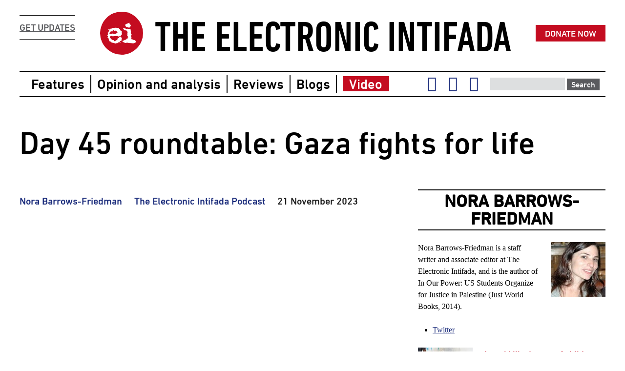

--- FILE ---
content_type: text/html; charset=utf-8
request_url: https://electronicintifada.net/blogs/nora-barrows-friedman/day-45-roundtable-gaza-fights-life
body_size: 14293
content:
<!DOCTYPE html>
<!--[if IEMobile 7]><html class="iem7"  lang="en" dir="ltr"><![endif]-->
<!--[if lte IE 6]><html class="lt-ie9 lt-ie8 lt-ie7"  lang="en" dir="ltr"><![endif]-->
<!--[if (IE 7)&(!IEMobile)]><html class="lt-ie9 lt-ie8"  lang="en" dir="ltr"><![endif]-->
<!--[if IE 8]><html class="lt-ie9"  lang="en" dir="ltr"><![endif]-->
<!--[if (gte IE 9)|(gt IEMobile 7)]><!--><html  lang="en" dir="ltr" prefix="content: http://purl.org/rss/1.0/modules/content/ dc: http://purl.org/dc/terms/ foaf: http://xmlns.com/foaf/0.1/ rdfs: http://www.w3.org/2000/01/rdf-schema# sioc: http://rdfs.org/sioc/ns# sioct: http://rdfs.org/sioc/types# skos: http://www.w3.org/2004/02/skos/core# xsd: http://www.w3.org/2001/XMLSchema#"><!--<![endif]-->

<head>
  <meta charset="utf-8" />
<meta name="viewport" content="width=device-width,initial-scale=1" />
<meta property="og:image" content="https://electronicintifada.net/sites/default/files/styles/medium/public/pictures/picture-32-1327942070.jpg?itok=MCIOX4jq" />
<meta name="twitter:widgets:csp" content="on" />
<link rel="shortcut icon" href="https://electronicintifada.net/profiles/electronicintifada/themes/sumud/favicon.ico" type="image/vnd.microsoft.icon" />
<meta name="description" content="&quot;One man has the power to pick up the phone [and] stop the genocide. That man is, of course, Joe Biden.&quot;" />
<meta name="generator" content="bangpound" />
<link rel="canonical" href="https://electronicintifada.net/blogs/nora-barrows-friedman/day-45-roundtable-gaza-fights-life" />
<link rel="shortlink" href="https://electronicintifada.net/node/41341" />
<meta property="og:site_name" content="The Electronic Intifada" />
<meta property="og:type" content="article" />
<meta property="og:title" content="Day 45 roundtable: Gaza fights for life" />
<meta property="og:url" content="https://electronicintifada.net/blogs/nora-barrows-friedman/day-45-roundtable-gaza-fights-life" />
<meta property="og:description" content="&quot;One man has the power to pick up the phone [and] stop the genocide. That man is, of course, Joe Biden.&quot;" />
<meta property="og:updated_time" content="2024-02-03T04:18:10+00:00" />
<meta property="og:image" content="https://electronicintifada.net/sites/default/files/styles/original_800w/public/2023-11/livestream_-_day_45_-_ei_page.png?itok=1WzbWAN9" />
<meta name="twitter:card" content="summary_large_image" />
<meta name="twitter:site" content="intifada" />
<meta name="twitter:site:id" content="6721522" />
<meta name="twitter:title" content="Day 45 roundtable: Gaza fights for life" />
<meta name="twitter:description" content="&quot;One man has the power to pick up the phone [and] stop the genocide. That man is, of course, Joe Biden.&quot;" />
<meta name="twitter:image" content="https://electronicintifada.net/sites/default/files/styles/original_800w/public/2023-11/livestream_-_day_45_-_ei_page.png?itok=1WzbWAN9" />
<meta property="article:published_time" content="2023-11-21T15:56:59+00:00" />
<meta property="article:modified_time" content="2024-02-03T04:18:10+00:00" />
<meta name="dcterms.title" content="Day 45 roundtable: Gaza fights for life" />
<meta name="dcterms.creator" content="Nora Barrows-Friedman" />
<meta name="dcterms.description" content="&quot;One man has the power to pick up the phone [and] stop the genocide. That man is, of course, Joe Biden.&quot;" />
<meta name="dcterms.date" content="2023-11-21T15:56+00:00" />
<meta name="dcterms.type" content="Text" />
<meta name="dcterms.format" content="text/html" />
<meta name="dcterms.identifier" content="https://electronicintifada.net/blogs/nora-barrows-friedman/day-45-roundtable-gaza-fights-life" />
<link rel="icon" href="https://electronicintifada.net/profiles/electronicintifada/themes/sumud/favicons/favicon-16x16.png" sizes="16x16" />
<link rel="icon" href="https://electronicintifada.net/profiles/electronicintifada/themes/sumud/favicons/favicon-32x32.png" sizes="32x32" />
<link rel="icon" href="https://electronicintifada.net/profiles/electronicintifada/themes/sumud/favicons/favicon-96x96.png" sizes="96x96" />
<link rel="apple-touch-icon-precomposed" href="https://electronicintifada.net/profiles/electronicintifada/themes/sumud/favicons/apple-icon-57x57.png" />
<link rel="apple-touch-icon-precomposed" href="https://electronicintifada.net/profiles/electronicintifada/themes/sumud/favicons/apple-icon-72x72.png" sizes="72x72" />
<link rel="apple-touch-icon-precomposed" href="https://electronicintifada.net/profiles/electronicintifada/themes/sumud/favicons/apple-icon-76x76.png" sizes="76x76" />
<link rel="apple-touch-icon-precomposed" href="https://electronicintifada.net/profiles/electronicintifada/themes/sumud/favicons/apple-icon-114x114.png" sizes="114x114" />
<link rel="apple-touch-icon-precomposed" href="https://electronicintifada.net/profiles/electronicintifada/themes/sumud/favicons/apple-icon-120x120.png" sizes="120x120" />
<link rel="apple-touch-icon-precomposed" href="https://electronicintifada.net/profiles/electronicintifada/themes/sumud/favicons/apple-icon-144x144.png" sizes="144x144" />
<link rel="apple-touch-icon-precomposed" href="https://electronicintifada.net/profiles/electronicintifada/themes/sumud/favicons/apple-icon-152x152.png" sizes="152x152" />
<link rel="apple-touch-icon-precomposed" href="https://electronicintifada.net/profiles/electronicintifada/themes/sumud/favicons/apple-icon-180x180.png" sizes="180x180" />
  <title>Day 45 roundtable: Gaza fights for life | The Electronic Intifada</title>

      <meta name="MobileOptimized" content="width">
    <meta name="HandheldFriendly" content="true">
    <meta http-equiv="cleartype" content="on">

  <link type="text/css" rel="stylesheet" href="https://electronicintifada.net/sites/default/files/css/css_lLt6vrBV2MeLXqpmdKZZwLDfe_04TlXr9KzevhIPUEk.css" media="all" />
<link type="text/css" rel="stylesheet" href="https://electronicintifada.net/sites/default/files/css/css_E4VlyxyL3JMcT6dslWLGb0uQdoI2bh_Xj0N65V-bcWo.css" media="all" />
  <script>document.createElement( "picture" );</script>
      <!--[if lt IE 9]>
    <script src="/sites/all/themes/zen/js/html5-respond.js"></script>
    <![endif]-->
  </head>
<body class="html not-front not-logged-in no-sidebars page-node page-node- page-node-41341 node-type-blog l--blog-page section-blogs page-panels level-1" >
      <p id="skip-link">
      <a href="#main-menu" class="element-invisible element-focusable">Jump to navigation</a>
    </p>
      

<div id="block-block-13" class="block block-block first last odd">

      
  <!-- Matomo -->
<script>
  var _paq = window._paq = window._paq || [];
  /* tracker methods like "setCustomDimension" should be called before "trackPageView" */
  _paq.push(["setExcludedQueryParams", ["tblci"]]);
  _paq.push(['trackPageView']);
  _paq.push(['enableLinkTracking']);
  (function() {
    var u="https://intifada.matomo.cloud/";
    _paq.push(['setTrackerUrl', u+'matomo.php']);
    _paq.push(['setSiteId', '1']);
    var d=document, g=d.createElement('script'), s=d.getElementsByTagName('script')[0];
    g.async=true; g.src='https://cdn.matomo.cloud/intifada.matomo.cloud/matomo.js'; s.parentNode.insertBefore(g,s);
  })();
</script>
<noscript><img referrerpolicy="no-referrer-when-downgrade" src="https://intifada.matomo.cloud/matomo.php?idsite=1&amp;rec=1" style="border:0" alt="" /></noscript>
<!-- End Matomo Code -->

</div>
<div id="page" class="page__wrapper">

  <header class="header header__region" id="header" role="banner">

    
<a href="https://middleeastculturalandcharitablesociety-bloom.kindful.com/" class="donate-now">Donate now</a><a href="https://electronicintifada.us2.list-manage.com/subscribe?u=70effeb5f63e84ab0c0730984&id=e802a7602d&group[6013][16]=1&group[6013][4]=1" class="get-updates">Get Updates</a><div class="header__logo-and-name">
<a href="/" title="Home" rel="home" class="header__logo">
<svg xmlns:svg="http://www.w3.org/2000/svg" xmlns="http://www.w3.org/2000/svg" viewBox="0 0 100 100" version="1.1">
<circle cx="50" cy="50" r="50"/>
<g transform="translate(16.656306,25.891802),scale(0.6667)">
<path d="M75.287243 0.11648873C76.174073 0.01215584 77.086986-0.0400106 77.973815 0.09040551 78.521563 1.316317 77.373901 2.5683116 77.634733 3.794223c1.225912 1.408494 2.895238 2.3214068 4.434148 3.3908189 0.182582 0.704247 0.417331 1.5649933-0.156499 2.1388242-0.495582 0.6259973 0.286915 1.2259119 0.443414 1.7997419-0.599914 0.547748-1.38241 0.860747-1.930158 1.434578-0.312999 0.860746 0.678164 2.138824-0.312999 2.764821-0.965079 0.495581-2.19099 1.773659-3.208236 0.652081-0.417332 0.208665-0.782497 0.547747-1.225911 0.704247-2.34749-0.234749-4.538481-1.356328-6.938138-1.382411-0.912912-0.312999-1.799742-0.73033-2.608322-1.251995 0.391249-0.65208-0.312998-0.495581-0.756413-0.547747-0.234749-1.460661-1.877992-1.851909-2.686572-2.869155-0.156499-1.0954951 1.069412-1.8519086 0.88683-2.9474039-0.182583-1.2519947-0.02608-2.6604887 0.756413-3.6777343 1.017246-0.704247 2.373573-0.4173316 3.547318-0.5999141 1.069412-0.052167 1.799742-1.0433289 2.895238-0.9911624 1.825825-0.052166 2.895237-1.79974234 4.512397-2.29532357zM27.815779 16.809751c3.521235 0 6.96422 0.938996 10.485455 1.043329 0.599915 0.678163 1.434578 0.991162 2.217074 1.408494 1.434577 1.199828 2.008408 3.416902 4.095066 3.755984 0.182583 2.164907 1.69541 4.38198 3.729901 5.138393 0.443415 0.417332 0.756413 0.96508 1.199828 1.382411 0.547748 0.339082 1.486744 0.208666 1.669326 0.991163 0.1565 0.886829-0.860746 1.434577-0.886829 2.295323 0.02608 2.060575 0.912913 3.990733 1.043329 6.025224 0.156499 0.652081-0.756414 0.782497-0.88683 1.356328-0.130416 0.573831 0.07825 1.121578 0.07825 1.695409-1.591077 1.53891-4.121149 2.477906-4.381982 4.955812-1.799742 1.460661-3.938566-0.965079-5.868725-0.07825-1.017245 0.365165-1.564993 1.61716-2.660488 1.747576-0.521665-0.88683-0.625997-2.399657-1.851909-2.608322-1.043329 0.339081-2.190991 0.912912-3.208236 0.130416-1.53891 0.417331-3.051737-0.208666-4.590647-0.339082-1.591077 0.65208-3.312569 0.417331-4.981895 0.704247-1.486744-0.130416-2.660489 1.799742-4.095066 0.704247-2.112741-1.564994-5.112312-2.164908-7.459802-0.80858-0.834663 0.965079-0.834663 2.451823-1.9040747 3.338652-1.1476618 2.008408 1.1215787 3.312569 2.3996567 4.434148 0.834663 3.312569 4.747146 3.755984 6.859887 5.920891 0.88683 1.173745 2.26924-0.782496 3.182153 0.208666 0.88683 1.069412 1.069412 2.634406 2.217074 3.521235 0.599914 0.495581 1.643243 0.495581 2.034491-0.208666 0.80858-1.356327 2.608322-0.443414 3.703817-1.304161 2.164908-1.434577 4.121149-3.182153 5.999141-4.955812 0.96508-0.782497-0.208665-1.799742-0.365165-2.686572 1.69541-0.678164 3.599485-0.912913 5.190561-1.877992 0.991163-0.599914 1.069413-1.799742 1.356328-2.764821 1.825826-1.199829 4.251565-1.356328 6.15564-0.339082 1.434578 1.851909 1.799743 4.277648 3.051737 6.259973-0.547747 1.173745-1.46066 2.164908-1.877992 3.416902-0.312998 0.938996 0.234749 1.825826 0.365166 2.738738-1.017246 1.408494-2.947405 1.225912-4.408065 1.825826-1.147662 0.443415-1.330244 1.773659-2.060575 2.634405 0.912913 0.834664 2.190991 0.80858 3.286486 1.121579 0.938996 0.443415-0.234749 1.669326-0.938996 1.278078-1.38241-0.443415-2.634405-1.564993-4.199398-1.043329-2.373573 0.573831-5.42531 1.095495-6.599055 3.547318-1.564994 0.678164-3.260403-1.173745-4.721064-0.05217-0.756413 0.469498-1.956241 1.773659-2.660488 0.573831C26.668117 70.671603 24.946625 71.271517 23.77288 70.697686 22.494802 70.123856 21.190641 69.445692 19.756064 69.732607 17.61724 69.02836 14.148171 69.628274 13.678673 66.68087 11.957181 64.933294 8.8011108 65.402792 7.1839511 63.60305 7.3926169 60.681729 4.2104638 58.542905 5.2277094 55.569418 4.471296 53.508843 2.0716396 52.830679 0.1153979 52.387265-0.38018331 51.239603 1.0543939 51.396102 1.6282248 50.848354 2.9845523 49.987608 2.4889711 48.083533 2.4107214 46.727205 1.6021416 45.996875 0.40231335 45.318711 0.50664624 44.066717 0.58489591 41.980059 2.593304 40.701981 3.062802 38.745739 3.5844664 37.024247 0.74139524 36.763415 0.97614424 35.041922 1.8108073 33.737761 4.1582973 34.076843 4.3930463 32.2771 5.3059591 29.694861 6.1927886 27.00829 7.8621148 24.765134 7.4187001 23.20014 5.8276235 24.347802 4.7842947 24.426052 3.9235483 24.556468 3.2714678 22.861058 4.3147967 22.782809c2.243157-0.339082 4.7210631 0.80858 6.8077213-0.495582 0.886829-0.417331 0.130416-1.486743 0.391248-2.19099 1.61716-0.80858 3.469068 0.469498 5.112311-0.1565 0.782497-0.286915 0.912913-1.147661 1.069413-1.851908 2.138824-0.573831 4.381981-0.02608 6.520805-0.469498 1.225911-0.260833 2.373573-0.678164 3.599484-0.80858m-7.851049 9.024795c-1.408494 1.199827-1.591077 3.182152-2.321407 4.747145-1.591076 0.80858-2.634405-1.53891-4.277648-1.304161-1.225912-0.156499-1.61716 1.147662-2.034492 2.034491-0.73033 1.564994-2.4257393 2.26924-3.5473178 3.469069-0.1304161 1.199828-0.1564994 2.582239 0.5738309 3.573401 2.7126549 1.121579 5.8426419 0.443415 8.3987979-0.834663 1.225911 0.02608 2.425739-0.182583 3.651651-0.182583 1.278078 0 1.069412 1.956242 2.34749 2.034492 1.591076 0.02608 2.790904-1.53891 4.434147-1.356328 0.756413 0.05217 1.61716 1.017246 2.19099 0.1565 1.043329-1.278078 2.686572-2.190991 4.355899-1.538911 1.356327-0.469498 1.773659-2.243157 1.904075-3.547318-0.547748-0.782496-1.356328-1.434577-1.225912-2.530072-1.278078-0.912913-2.738738-1.591077-4.251565-2.034492-0.547748-0.678163-1.147662-1.512826-2.138824-1.53891-0.625997 0.208666-1.173745 0.652081-1.877992 0.652081-2.243157 0.104333-3.938566-2.373572-6.181723-1.799741zM57.524569 18.870325c2.373573-0.286915 4.303732 1.434578 6.677305 0.96508 1.904075 1.486743 4.61673 1.225911 6.807721 0.57383 0.938996 0.182583 1.877992 0.573831 2.869154 0.443415 1.147662-0.156499 2.008408 0.860747 3.129987 0.782497 1.61716 0.156499 3.338652-0.339082 4.851479 0.365165-1.382411 2.34749-0.104333 4.981894 1.356328 6.938136-0.573831 1.173745-1.382411 2.295324-1.564994 3.625568 1.982325 2.112741 0.02608 5.268811 1.643243 7.564134 0.599914 0.678164 1.53891-0.02608 2.243157-0.182582 0.678164 1.199828-0.625997 1.617159-1.46066 2.060574-1.095495 1.278078-0.286915 3.07782-0.678164 4.564564-0.73033 1.825826 1.486744 3.23432 1.095496 5.060145-0.1565 0.573831 0.07825 1.095495 0.286915 1.591077 0.07825 0.991162-1.825826 0.860746-1.434577 1.982325 0.443415 0.599914 0.965079 1.147661 1.356327 1.799742 1.408494 1.956242 4.825396-0.104333 5.790476 2.321407 1.095495 0.65208 2.451822-0.130417 3.469068-0.730331 0.573831 0.573831 0.547748 2.034492 1.591077 1.747576 1.38241-0.260832 1.956241 1.278078 2.660488 2.164908 0.417332 0.782496 1.721493 0.860746 1.747576 1.904075 0.469499 1.930158-2.477906 2.99957-1.512827 4.929729 0.495582 0.625997-0.521664 1.121578-0.991162 0.704247-1.512827-1.199828-2.947404 0.860746-4.277649 1.356327-3.755983-0.312998-7.720633 0.678164-11.241868-0.938996-4.564564 0.625998-8.998712-1.147661-13.537192-1.199828-1.669327 0.208666-3.208237 1.382411-4.955813 0.912913-3.129986-0.678164-6.129557-1.982325-8.790045-3.729901-0.938996-0.678164-2.243157-1.799742-1.69541-3.07782 0.88683-1.173745 2.582239-0.73033 3.782067-1.225911 0.88683-0.208666 1.251995-1.304162 2.217074-1.251995 1.643243-0.05217 2.243157-2.764822 4.016816-1.982325 0.938996 0.625997 2.034492 0.339082 2.999571-0.05217 0.208666-0.938996-0.104333-1.956242 0.260832-2.869155 1.199828-0.886829 2.790905 0.782497 3.990733-0.182582 0.312999-0.599914 0.495581-1.278078 0.678164-1.930159 0.182582-0.678164-0.834663-1.199828-0.599914-1.877992 1.069412-0.443415 2.451823-0.782496 2.947404-1.982325-0.156499-1.930158-1.851909-3.15607-3.364736-4.042899-0.260832-0.704247 0.547748-1.61716-0.05217-2.321407-0.80858-0.912913-2.190991-0.704247-3.23432-1.173745 0.912913-1.643243 3.23432-1.095495 4.434148-2.321407 0.391248-0.782496-0.547748-1.53891-0.417332-2.373573 0.260833-1.643243-2.816988-0.991162-2.217073-2.764821 1.251994 0.234749 2.582239-0.625998 2.816988-1.851909-1.330245-1.408494-0.860747-4.329815-3.077821-4.799313-1.147661-0.104333-1.043329-1.53891-1.591076-2.26924-1.721493-0.991162-3.834234 1.46066-5.320977-0.156499-1.77366-1.564993-3.677735-2.947404-5.477477-4.408064-1.173745-1.304161 0.260832-2.895238 1.773659-2.660489z"/>
</g>
</svg>
</a>
<h1 class="header__site-name">
<a href="/" title="Home" class="header__site-link" rel="home"><span>The Electronic Intifada</span></a>
</h1>
</div>
  </header>

  <div id="main" class="main__region">

    <div id="content" class="column content__region" role="main">
            <nav class="breadcrumb" role="navigation" prefix="v: http://rdf.data-vocabulary.org/#"><h2 class="element-invisible">You are here</h2><span typeof="v:Breadcrumb"><a href="/"></a><span rel="v:child" typeof="v:Breadcrumb"><a href="/blog"></a><span rel="v:child" typeof="v:Breadcrumb"><a href="/blog/electronic-intifada-podcast"></a></span></span></span></nav>      <a id="main-content"></a>
                    <h1 class="page__title title balance-text" id="page-title">Day 45 roundtable: Gaza fights for life</h1>
                                          


<div class="sumud-region-main"><article class="node-41341 node node-blog view-mode-full node-is-page image-landscape" about="/blogs/nora-barrows-friedman/day-45-roundtable-gaza-fights-life" typeof="sioc:Item foaf:Document">

      <header class="node__header">
                  <span property="dc:title" content="Day 45 roundtable: Gaza fights for life" class="rdf-meta element-hidden"></span><span property="sioc:num_replies" content="0" datatype="xsd:integer" class="rdf-meta element-hidden"></span>
              <p class="node__submitted">
                              
<span class="field field-author"><a href="/people/nora-barrows-friedman" typeof="skos:Concept" property="rdfs:label skos:prefLabel" datatype="">Nora Barrows-Friedman</a></span>          
<span class="field field-blog"><a href="/blog/electronic-intifada-podcast" typeof="skos:Concept" property="rdfs:label skos:prefLabel" datatype="">The Electronic Intifada Podcast</a></span>                              
<span class="field field-publication-date"><span  property="dc:date" datatype="xsd:dateTime" content="2023-11-21T15:56:59+00:00" class="date-display-single">21 November 2023</span></span>        </p>
      
          </header>
  
    
  <p><div id="file-145016" class="file file-video file-video-oembed oembed-video oembed-default oembed-youtube">

    
  
  <div class="oembed-content oembed-fluid" style="padding-bottom:56.5%">
    <iframe width="560" height="315" src="https://www.youtube.com/embed/Dv4ZpZkI_ZU?feature=oembed&" frameborder="0" allow="accelerometer; autoplay; clipboard-write; encrypted-media; gyroscope; picture-in-picture; web-share" referrerpolicy="strict-origin-when-cross-origin" allowfullscreen title="Breaking news and analysis on day 45 of Gaza&#39;s Al-Aqsa Flood | The Electronic Intifada Podcast"></iframe>  </div>

  
</div>
 
“My immediate concern is the safety of my family, my siblings, all of them, but eight of them in the Jabaliya camp,” award-winning Palestinian novelist <a href="https://www.ahmedmasoud.co.uk/">Ahmed Masoud</a> told us on Monday&#8217;s livestream.</p>

<p>Ahmed, who lives in the UK, explained that he spent all day messaging with his family members, trying to help them decide whether or not to leave the northern Gaza Strip.</p>

<p>“Neither option is any good at all: Leaving is not an option, staying is not an option,” he said.</p>

<p>His elderly mother is not in good health, and his sister is heavily pregnant, meaning neither of them are able to walk long distances.</p>

<p>“What we know from people who have left and have fled to the south is that you have to walk for at least 10 [kilometers] in order to find a donkey cart to transport you up to the point where the Israelis have installed checkpoints” on the main north-south avenue through Gaza, he said.</p>

<p>“This is not possible for my mom &#8211; it&#8217;s practically impossible, she will die walking. And as we know, and the reports have come that there are many, many incidents where they&#8217;ve been shooting at people who are fleeing to the south, not just shooting, but also bombing. If that happens, my mom will die. So all options are incredibly, incredibly tough.”
<div id="file-145021" class="file file-document file-text-oembed oembed-rich oembed-default oembed-twitter">

    
  
  <div class="oembed-content">
    <img typeof="foaf:Image" src="https://electronicintifada.net/sites/default/files/media-icons/default/application-octet-stream.png" width="180" height="180" alt="" />  </div>

  
</div>
 
We also hear from <a href="https://electronicintifada.net/people/yousef-m-aljamal">Yousef M. Aljamal</a>, who spoke to us from Turkey.</p>

<p>Yousef is a writer, translator and scholar who is a regular contributor to The Electronic Intifada. HIs family is in Nuseirat refugee camp, in the middle of the Gaza Strip.</p>

<p>“My family is lucky enough because they did not have to move south,” Yousef told us.</p>

<p>“But at the same time, they have multiple people from the south itself who had to evacuate their houses and leave either because of very close bombardment or because their own houses were bombed &#8211; such as the house of my father&#8217;s cousins, where nine people were killed. My family is lucky because they have flour. They got a sack of flour today. They were very happy that they finally got it,” he said.</p>

<p>Yousef talks about his friend, <a href="https://electronicintifada.net/people/raed-qaddoura">Raed Qaddoura</a>, who was a promising young academic and a <a href="https://electronicintifada.net/content/why-has-gazas-sea-turned-black/35671">contributor</a> to The Electronic Intifada. Qaddoura was killed on Sunday along with nearly 30 members of his family including his two newborn twins.</p>

<p>“His wife just gave birth two weeks ago. She had to [have] a cesarean surgery without anesthesia because of the lack of anesthesia at Gaza&#8217;s hospitals,” he explained.</p>

<p>“And she survived that &#8211; she gave birth to beautiful twins, two daughters, and Israel bombed their house. Almost everyone in the house was killed. Twenty-nine people were killed, including Raed, his newborn daughters, his son and his other daughter &#8211; a total of four children.”</p>

<p>His wife survived, but is in critical condition, Yousef said.
<div id="file-145026" class="file file-document file-text-oembed oembed-rich oembed-default oembed-twitter">

    
  
  <div class="oembed-content">
    <blockquote class="twitter-tweet" data-width="550"><p lang="en" dir="ltr">Dr. Raed Qaddoura was killed along with his family in <a href="https://twitter.com/hashtag/Gaza?src=hash&amp;ref_src=twsrc%5Etfw">#Gaza</a> last night, 29 members of his extended family including his parents, wife and children. His twin girls were born two weeks ago. All gone. Raed holds an MA from <a href="https://twitter.com/unimalaya?ref_src=twsrc%5Etfw">@unimalaya</a> and a PhD from <a href="https://twitter.com/ukm_my?ref_src=twsrc%5Etfw">@ukm_my</a> in political science . <a href="https://t.co/9xSrmdzqOD">pic.twitter.com/9xSrmdzqOD</a></p>&mdash; Yousef Aljamal 🪁 (@YousefAljamal) <a href="https://twitter.com/YousefAljamal/status/1726547407285125417?ref_src=twsrc%5Etfw">November 20, 2023</a></blockquote>
<script async src="https://platform.twitter.com/widgets.js" charset="utf-8"></script>

  </div>

  
</div>
 
“He was a person with a sense of humor. He was very kind, he would help young people, students especially, [who] moved to Malaysia from Gaza &#8211; he would take them around and register for them, trying to help them to start their lives.”</p>

<p>Raed translated a book on Palestinian political prisoners, Yousef said. “But unfortunately, his life was cut short.”</p>

<p>“Israel&#8217;s war on Palestinian academics and young intellectuals is part and parcel of this genocide, because a lot of these young academics and researchers and young people on social media [are] telling their story to the outside world, and Israel is trying to silence them,” Yousef remarked.</p>

<p>In his opening remarks, executive director Ali Abunimah discussed US President Joe Biden&#8217;s record of support for Israel&#8217;s violent colonial policies and practices over the last five decades, and explained how Biden could end Israel&#8217;s genocidal attacks with one phone call.</p>

<p>“The point is that one man does have the power today to pick up the phone and order Benjamin Netanyahu to stop the bombing, to stop the genocide. That man is, of course, Joe Biden,” Ali said.</p>

<p>“Everyone knows that without the round the clock airlifts from the United States, Israel would run out of bombs to drop on Palestinian children in days or weeks. But that&#8217;s not who Joe Biden is. And it&#8217;s not who Joe Biden has ever been.”
<div id="file-145031" class="file file-document file-text-oembed oembed-rich oembed-default oembed-twitter">

    
  
  <div class="oembed-content">
    <blockquote class="twitter-tweet" data-width="550"><p lang="en" dir="ltr">Biden can stop the Gaza genocide with one phone call <br><br>My opening commentary on today&#39;s <a href="https://twitter.com/intifada?ref_src=twsrc%5Etfw">@intifada</a> livestream<a href="https://t.co/qVrO7xINe5">https://t.co/qVrO7xINe5</a></p>&mdash; Ali Abunimah (@AliAbunimah) <a href="https://twitter.com/AliAbunimah/status/1726756743013650564?ref_src=twsrc%5Etfw">November 21, 2023</a></blockquote>
<script async src="https://platform.twitter.com/widgets.js" charset="utf-8"></script>

  </div>

  
</div>
 
And our contributing editor Jon Elmer analyzed the gains made by Palestinian &#8211; and Lebanese and Yemeni &#8211; resistance groups to Israel&#8217;s attacks.</p>

<p>“There&#8217;s still a long way to go in this war for Israel to make any kind of claims of military success. There haven&#8217;t been any &#8211; we&#8217;ve just seen concerted attacks on hospitals,” Jon told us.</p>

<p>“[Qassam Brigades spokesman] Abu Obeida said that while we&#8217;re fighting your tanks and causing losses, you&#8217;re preoccupied attacking civilian infrastructure.”</p>

<p>Jon and Ali also analyze, in detail, a video promoted by the Israeli military that supposedly shows a robot drone inside a tunnel used by the Palestinian resistance.</p>

<p>“The thing that I noticed is that that&#8217;s not underneath al-Shifa [hospital]. So they made it sound like there was a command center, as if people were all going into Shifa, down into this lair, and then all of a sudden, they cut out on the far corner of the campus,” Jon said.
<div id="file-145036" class="file file-document file-text-oembed oembed-rich oembed-default oembed-twitter">

    
  
  <div class="oembed-content">
    <blockquote class="twitter-tweet" data-width="550"><p lang="en" dir="ltr">Another of Netanyahu spokesman <a href="https://twitter.com/ofirgendelman?ref_src=twsrc%5Etfw">@ofirgendelman</a>&#39;s obvious fakes. First part of video is filmed by a drone going down a shaft (manhole)? At 1:14 there&#39;s a cut and it switches to handheld camera. You can see side-to side-movement as person walks. Montage of two unrelated videos. <a href="https://t.co/ZWqgrNMshk">https://t.co/ZWqgrNMshk</a></p>&mdash; Ali Abunimah (@AliAbunimah) <a href="https://twitter.com/AliAbunimah/status/1726317404802986262?ref_src=twsrc%5Etfw">November 19, 2023</a></blockquote>
<script async src="https://platform.twitter.com/widgets.js" charset="utf-8"></script>

  </div>

  
</div>
 
“The Israelis say that there&#8217;s 1,300 tunnels &#8211; if you dig down in various spots in downtown Gaza City, you&#8217;re presumably going to find a tunnel. I think the thing that&#8217;s interesting to me, whether that video is fake or not … [is] that that&#8217;s only 10 meters down. And they lost control of whatever that was.”</p>

<p>Watch the entire broadcast above or listen via Soundcloud below.</p>

<iframe width="100%" height="166" scrolling="no" frameborder="no" allow="autoplay" src="https://w.soundcloud.com/player/?url=https%3A//api.soundcloud.com/tracks/1670266473&amp;color=%23ff5500&amp;auto_play=false&amp;hide_related=false&amp;show_comments=true&amp;show_user=true&amp;show_reposts=false&amp;show_teaser=true"></iframe>
  <div class="field field-attachment">
    <section id="file-145006" class="file file-audio file-audio-mpeg audio-player">

  <div class="audio-player__wrapper">
    
  
  <audio controls="controls" preload="none"><source src="https://electronicintifada.net/sites/default/files/2023-11/day_45_livestream.mp3" type="audio/mpeg" /></audio>  </div>

  <ul class="links inline"><li class="download first last"><a href="/file/145006">Download day_45_livestream.mp3 <span class="file-size">(81.15 MB)</span></a></li>
</ul>
</section>
  </div>
  <h3 class="field-label field field-tag">
    <i class="fa fa-tags"></i> <span>Tags</span>
  </h3>

<ul class="field field-tag">

      <li>
      <a href="/tags/podcast" typeof="skos:Concept" property="rdfs:label skos:prefLabel" datatype="">Podcast</a>    </li>
      <li>
      <a href="/tags/joe-biden" typeof="skos:Concept" property="rdfs:label skos:prefLabel" datatype="">Joe Biden</a>    </li>
      <li>
      <a href="/tags/operation-al-aqsa-flood" typeof="skos:Concept" property="rdfs:label skos:prefLabel" datatype="">Operation Al-Aqsa Flood</a>    </li>
      <li>
      <a href="/tags/yousef-aljamal" typeof="skos:Concept" property="rdfs:label skos:prefLabel" datatype="">Yousef Aljamal</a>    </li>
      <li>
      <a href="/tags/ahmed-masoud" typeof="skos:Concept" property="rdfs:label skos:prefLabel" datatype="">Ahmed Masoud</a>    </li>
      <li>
      <a href="/tags/raed-qaddoura" typeof="skos:Concept" property="rdfs:label skos:prefLabel" datatype="">Raed Qaddoura</a>    </li>
      <li>
      <a href="/tags/palestinian-resistance" typeof="skos:Concept" property="rdfs:label skos:prefLabel" datatype="">Palestinian resistance</a>    </li>
  
</ul>

  <ul class="links inline"><li class="blog_usernames_blog first last"><a href="/blogs/nora-barrows-friedman" title="Read Nora Barrows-Friedman&#039;s latest blog entries.">Nora Barrows-Friedman&#039;s blog</a></li>
</ul><ul class="links inline"><li class="ei_facebook first"><a href="https://www.facebook.com/sharer.php?u=https%3A//electronicintifada.net/blogs/nora-barrows-friedman/day-45-roundtable-gaza-fights-life" class="popup"><i class="fa fa-facebook-official fa-2x"></i><span> Facebook</span></a></li>
<li class="ei_twitter last"><a href="https://twitter.com/intent/tweet?text=Day%2045%20roundtable%3A%20Gaza%20fights%20for%20life&amp;url=https%3A//electronicintifada.net/blogs/nora-barrows-friedman/day-45-roundtable-gaza-fights-life" class="popup"><i class="fa fa-twitter fa-2x"></i><span> Twitter</span></a></li>
</ul><ul class="links inline donate"><li class="donate-now first last"><a href="/%23" class="kindful-donate-btn" id="kindful-donate-btn-2c0d716f-8ac3-4989-95af-b03d53a459cb">Donate Now</a></li>
</ul><script src="https://middleeastculturalandcharitablesociety-bloom.kindful.com/embeds/2c0d716f-8ac3-4989-95af-b03d53a459cb/init.js?type=button" data-embed-id="2c0d716f-8ac3-4989-95af-b03d53a459cb" data-lookup-type="jquery-selector" data-lookup-value="#kindful-donate-btn-2c0d716f-8ac3-4989-95af-b03d53a459cb" data-styles-off="true"></script>

    
</article>
</div><div class="sumud-region-sidebar">
    
          <h2 class="main--section--header"><a href="/blogs/nora-barrows-friedman" class="blog__author__link">Nora Barrows-Friedman</a></h2>    
    
          <!-- -->    
    
    
  <div class="user-picture">
    <picture  title="Nora Barrows-Friedman&#039;s picture">
<!--[if IE 9]><video style="display: none;"><![endif]-->
<source srcset="https://electronicintifada.net/sites/default/files/styles/square_150w/public/pictures/picture-32-1327942070.jpg?itok=tTVMEo8Q 1.5x, https://electronicintifada.net/sites/default/files/styles/square_100w/public/pictures/picture-32-1327942070.jpg?itok=Gj4eQF1j 1x, https://electronicintifada.net/sites/default/files/styles/square_200w/public/pictures/picture-32-1327942070.jpg?itok=KaJFIBgL 2x" media="(min-width: 72rem)" />
<!--[if IE 9]></video><![endif]-->
<img  src="https://electronicintifada.net/sites/default/files/styles/square_100w/public/pictures/picture-32-1327942070.jpg?itok=Gj4eQF1j" width="112" height="112" alt="Nora Barrows-Friedman&#039;s picture" title="Nora Barrows-Friedman&#039;s picture" />
</picture>  </div>

  <div class="field field-bio">
    <p>Nora Barrows-Friedman is a staff writer and associate editor at The Electronic Intifada, and is the author of In Our Power: US Students Organize for Justice in Palestine (Just World Books, 2014).</p>

<ul><li><a href="https://twitter.com/norabf">Twitter</a></li>
</ul>  </div>
<div class="view view-author-blogs view-id-author_blogs view-display-id-panel_pane_1 view-dom-id-744d5b568fe43b2a343bcf28d03e5a2a">
        
  
  
      <div class="view-content">
            <article class="node-51035 node node-blog view-mode-compact image-landscape" about="/blogs/nora-barrows-friedman/israel-kills-dozens-children-single-day-during-ceasefire" typeof="sioc:Item foaf:Document">
  
  <figure class="field field-image">
    <a href="/blogs/nora-barrows-friedman/israel-kills-dozens-children-single-day-during-ceasefire"><picture >
<!--[if IE 9]><video style="display: none;"><![endif]-->
<source srcset="https://electronicintifada.net/sites/default/files/styles/square_150w/public/2025-10/291025_gaza_osh_0010.jpg?itok=oPgxnCoW&amp;timestamp=1761858535 1.5x, https://electronicintifada.net/sites/default/files/styles/square_100w/public/2025-10/291025_gaza_osh_0010.jpg?itok=7EY0ipB_&amp;timestamp=1761858535 1x, https://electronicintifada.net/sites/default/files/styles/square_200w/public/2025-10/291025_gaza_osh_0010.jpg?itok=mA54hkoj&amp;timestamp=1761858535 2x" media="(min-width: 72rem)" />
<!--[if IE 9]></video><![endif]-->
<img  src="https://electronicintifada.net/sites/default/files/styles/square_100w/public/2025-10/291025_gaza_osh_0010.jpg?itok=7EY0ipB_&amp;timestamp=1761858535" width="112" height="112" alt="A man in a grey jacket and dark pants crouches against a wall, next to a body wrapped in a white shroud. His hand is covering his face." title="" />
</picture></a>  </figure>

      <header>
                    <h2 class="node__title node-title"><a href="/blogs/nora-barrows-friedman/israel-kills-dozens-children-single-day-during-ceasefire">Israel kills dozens of children in a single day during &quot;ceasefire&quot;</a></h2>
            <span property="dc:title" content="Israel kills dozens of children in a single day during &quot;ceasefire&quot;" class="rdf-meta element-hidden"></span><span property="sioc:num_replies" content="0" datatype="xsd:integer" class="rdf-meta element-hidden"></span>
              <p class="node_compact__submitted">
                              
<span class="field field-author">Nora Barrows-Friedman</span>                              
<span class="field field-publication-date"><span  property="dc:date" datatype="xsd:dateTime" content="2025-10-31T14:40:50+00:00" class="date-display-single">31 October 2025</span></span>        </p>
      
          </header>
  
    
  
    
</article>
        <article class="node-51019 node node-blog view-mode-compact image-landscape" about="/blogs/nora-barrows-friedman/hind-rajabs-killers-named-icc-filing" typeof="sioc:Item foaf:Document">
  
  <figure class="field field-image">
    <a href="/blogs/nora-barrows-friedman/hind-rajabs-killers-named-icc-filing"><picture >
<!--[if IE 9]><video style="display: none;"><![endif]-->
<source srcset="https://electronicintifada.net/sites/default/files/styles/square_150w/public/2025-10/221025_khan_yunis_osh_1_0019.jpg?itok=zv1aP_xt&amp;timestamp=1761255017 1.5x, https://electronicintifada.net/sites/default/files/styles/square_100w/public/2025-10/221025_khan_yunis_osh_1_0019.jpg?itok=EZWNzBdM&amp;timestamp=1761255017 1x, https://electronicintifada.net/sites/default/files/styles/square_200w/public/2025-10/221025_khan_yunis_osh_1_0019.jpg?itok=WEEEqAS1&amp;timestamp=1761255017 2x" media="(min-width: 72rem)" />
<!--[if IE 9]></video><![endif]-->
<img  src="https://electronicintifada.net/sites/default/files/styles/square_100w/public/2025-10/221025_khan_yunis_osh_1_0019.jpg?itok=EZWNzBdM&amp;timestamp=1761255017" width="112" height="112" alt="People sit next to a row of graves, filled with bodies in white shrouds" title="" />
</picture></a>  </figure>

      <header>
                    <h2 class="node__title node-title"><a href="/blogs/nora-barrows-friedman/hind-rajabs-killers-named-icc-filing">Hind Rajab&#039;s killers named in ICC filing</a></h2>
            <span property="dc:title" content="Hind Rajab&#039;s killers named in ICC filing" class="rdf-meta element-hidden"></span><span property="sioc:num_replies" content="0" datatype="xsd:integer" class="rdf-meta element-hidden"></span>
              <p class="node_compact__submitted">
                              
<span class="field field-author">Nora Barrows-Friedman</span>                              
<span class="field field-publication-date"><span  property="dc:date" datatype="xsd:dateTime" content="2025-10-24T15:10:09+00:00" class="date-display-single">24 October 2025</span></span>        </p>
      
          </header>
  
    
  
    
</article>
        <article class="node-51006 node node-blog view-mode-compact image-landscape" about="/blogs/nora-barrows-friedman/israel-violates-ceasefire-freed-palestinians-bear-torture-marks" typeof="sioc:Item foaf:Document">
  
  <figure class="field field-image">
    <a href="/blogs/nora-barrows-friedman/israel-violates-ceasefire-freed-palestinians-bear-torture-marks"><picture >
<!--[if IE 9]><video style="display: none;"><![endif]-->
<source srcset="https://electronicintifada.net/sites/default/files/styles/square_150w/public/2025-10/141025_gaza_osh_0038.jpg?itok=4RSMQWJr&amp;timestamp=1760712336 1.5x, https://electronicintifada.net/sites/default/files/styles/square_100w/public/2025-10/141025_gaza_osh_0038.jpg?itok=UMVEw2bk&amp;timestamp=1760712336 1x, https://electronicintifada.net/sites/default/files/styles/square_200w/public/2025-10/141025_gaza_osh_0038.jpg?itok=km000MhJ&amp;timestamp=1760712336 2x" media="(min-width: 72rem)" />
<!--[if IE 9]></video><![endif]-->
<img  src="https://electronicintifada.net/sites/default/files/styles/square_100w/public/2025-10/141025_gaza_osh_0038.jpg?itok=UMVEw2bk&amp;timestamp=1760712336" width="112" height="112" alt="People walk on a road amid a landscape of destruction." title="" />
</picture></a>  </figure>

      <header>
                    <h2 class="node__title node-title"><a href="/blogs/nora-barrows-friedman/israel-violates-ceasefire-freed-palestinians-bear-torture-marks">Israel violates ceasefire, freed Palestinians bear torture marks</a></h2>
            <span property="dc:title" content="Israel violates ceasefire, freed Palestinians bear torture marks" class="rdf-meta element-hidden"></span><span property="sioc:num_replies" content="0" datatype="xsd:integer" class="rdf-meta element-hidden"></span>
              <p class="node_compact__submitted">
                              
<span class="field field-author">Nora Barrows-Friedman</span>                              
<span class="field field-publication-date"><span  property="dc:date" datatype="xsd:dateTime" content="2025-10-17T14:45:38+00:00" class="date-display-single">17 October 2025</span></span>        </p>
      
          </header>
  
    
  
    
</article>
        <article class="node-50994 node node-blog view-mode-compact image-landscape" about="/blogs/nora-barrows-friedman/joy-and-caution-palestinians-welcome-gaza-deal" typeof="sioc:Item foaf:Document">
  
  <figure class="field field-image">
    <a href="/blogs/nora-barrows-friedman/joy-and-caution-palestinians-welcome-gaza-deal"><picture >
<!--[if IE 9]><video style="display: none;"><![endif]-->
<source srcset="https://electronicintifada.net/sites/default/files/styles/square_150w/public/2025-10/091025_nusairat_camp_ba_004.jpg?itok=Fn_564s5&amp;timestamp=1760054343 1.5x, https://electronicintifada.net/sites/default/files/styles/square_100w/public/2025-10/091025_nusairat_camp_ba_004.jpg?itok=-w8OamaA&amp;timestamp=1760054343 1x, https://electronicintifada.net/sites/default/files/styles/square_200w/public/2025-10/091025_nusairat_camp_ba_004.jpg?itok=qvHAR_i5&amp;timestamp=1760054343 2x" media="(min-width: 72rem)" />
<!--[if IE 9]></video><![endif]-->
<img  src="https://electronicintifada.net/sites/default/files/styles/square_100w/public/2025-10/091025_nusairat_camp_ba_004.jpg?itok=-w8OamaA&amp;timestamp=1760054343" width="112" height="112" alt="A group of young Palestinian men and children stand in a group. Carried on shoulders, two men hold a Palestinian flag and a symbolic key. Everyone is smiling. " title="" />
</picture></a>  </figure>

      <header>
                    <h2 class="node__title node-title"><a href="/blogs/nora-barrows-friedman/joy-and-caution-palestinians-welcome-gaza-deal">Joy and caution as Palestinians welcome Gaza deal</a></h2>
            <span property="dc:title" content="Joy and caution as Palestinians welcome Gaza deal" class="rdf-meta element-hidden"></span><span property="sioc:num_replies" content="0" datatype="xsd:integer" class="rdf-meta element-hidden"></span>
              <p class="node_compact__submitted">
                              
<span class="field field-author">Nora Barrows-Friedman</span>                              
<span class="field field-publication-date"><span  property="dc:date" datatype="xsd:dateTime" content="2025-10-10T04:14:48+00:00" class="date-display-single">10 October 2025</span></span>        </p>
      
          </header>
  
    
  
    
</article>
        <article class="node-50981 node node-blog view-mode-compact image-landscape" about="/blogs/nora-barrows-friedman/israel-attacks-international-flotilla-while-killing-hundreds-gaza" typeof="sioc:Item foaf:Document">
  
  <figure class="field field-image">
    <a href="/blogs/nora-barrows-friedman/israel-attacks-international-flotilla-while-killing-hundreds-gaza"><picture >
<!--[if IE 9]><video style="display: none;"><![endif]-->
<source srcset="https://electronicintifada.net/sites/default/files/styles/square_150w/public/2025-10/011025_nusairat_osh_0014.jpg?itok=svzPsCGC&amp;timestamp=1759450309 1.5x, https://electronicintifada.net/sites/default/files/styles/square_100w/public/2025-10/011025_nusairat_osh_0014.jpg?itok=u8ZpXUT0&amp;timestamp=1759450309 1x, https://electronicintifada.net/sites/default/files/styles/square_200w/public/2025-10/011025_nusairat_osh_0014.jpg?itok=4FxWLVYA&amp;timestamp=1759450309 2x" media="(min-width: 72rem)" />
<!--[if IE 9]></video><![endif]-->
<img  src="https://electronicintifada.net/sites/default/files/styles/square_100w/public/2025-10/011025_nusairat_osh_0014.jpg?itok=u8ZpXUT0&amp;timestamp=1759450309" width="112" height="112" alt="A small child clings to a rusty metal object, looking at the camera. Tent shelters are in the foreground." title="" />
</picture></a>  </figure>

      <header>
                    <h2 class="node__title node-title"><a href="/blogs/nora-barrows-friedman/israel-attacks-international-flotilla-while-killing-hundreds-gaza">Israel attacks international flotilla while killing hundreds in Gaza</a></h2>
            <span property="dc:title" content="Israel attacks international flotilla while killing hundreds in Gaza" class="rdf-meta element-hidden"></span><span property="sioc:num_replies" content="0" datatype="xsd:integer" class="rdf-meta element-hidden"></span>
              <p class="node_compact__submitted">
                              
<span class="field field-author">Nora Barrows-Friedman</span>                              
<span class="field field-publication-date"><span  property="dc:date" datatype="xsd:dateTime" content="2025-10-03T15:30:45+00:00" class="date-display-single">3 October 2025</span></span>        </p>
      
          </header>
  
    
  
    
</article>
      </div>
  
  
  
  
  
  
</div></div>    </div>

    <div id="navigation" class="navigation__region">
              <nav id="main-menu" role="navigation" tabindex="-1">
          <h2 class="element-invisible">Main menu</h2><ul class="links"><li class="menu-3328 first"><a href="/news">Features</a></li><li class="menu-3329"><a href="/opinion">Opinion and analysis</a></li><li class="menu-3330"><a href="/review">Reviews</a></li><li class="menu-375"><a href="/blog" title="">Blogs</a></li><li class="menu-12571 last"><a href="/updates" class="menu-item-updates">Video</a></li></ul>        </nav>
            
<ul class="social-media"><li><a href="https://twitter.com/intifada" title="Twitter"><i class="fa fa-twitter fa-2x"></i><span>Twitter</span></a></li><li><a href="https://www.facebook.com/electronicintifada" title="Facebook"><i class="fa fa-facebook-official fa-2x"></i><span>Facebook</span></a></li><li><a href="https://www.youtube.com/user/electronicIntifada" title="YouTube"><i class="fa fa-youtube fa-2x"></i><span>YouTube</span></a></li></ul><form action="/blogs/nora-barrows-friedman/day-45-roundtable-gaza-fights-life" method="post" id="search-block-form" accept-charset="UTF-8"><div><div class="container-inline">
      <h2 class="element-invisible">Search form</h2>
    <div class="form-item form-type-textfield form-item-search-block-form">
  <label class="element-invisible" for="edit-search-block-form--2">Search </label>
 <input title="Enter the terms you wish to search for." type="text" id="edit-search-block-form--2" name="search_block_form" value="" size="15" maxlength="128" class="form-text" />
</div>
<div class="form-actions form-wrapper" id="edit-actions"><input type="submit" id="edit-submit" name="op" value="Search" class="form-submit" /></div><input type="hidden" name="form_build_id" value="form-qePPB9q9kI7Tb8uc9zf2J28uk2csC7o3QLNkgMd7HxU" />
<input type="hidden" name="form_id" value="search_block_form" />
</div>
</div></form>    </div>
  </div>

    <footer id="footer" class="region region-footer">
    <p>© 2000-2025 electronicIntifada.net</p><ul class="menu"><li class="menu__item is-leaf first leaf"><a href="/about-ei" title="" class="menu__link">About EI</a></li>
<li class="menu__item is-leaf leaf"><a href="/contact" title="" class="menu__link">Contact</a></li>
<li class="menu__item is-leaf last leaf"><a href="/content/submit-content-electronic-intifada/3" class="menu__link">Submit to EI</a></li>
</ul>  </footer>

</div>

  <div class="region region-bottom">
    <div id="block-block-11" class="block block-block first odd">

      
  <script src="https://api.bloomerang.co/v1/WebsiteVisit?ApiKey=pub_152ad06f-c818-11ed-9377-022ec14a852f" type="text/javascript"></script>
</div>
<div id="block-block-12" class="block block-block last even">

      
  <!-- Fathom - beautiful, simple website analytics --> <script src="https://cdn.usefathom.com/script.js" data-site="XYJCWQAK" defer></script> <!-- / Fathom -->
</div>
  </div>
  <script src="https://electronicintifada.net/sites/default/files/js/js_u5pULl41cVdFlQHnIlyUR6g6pLyvfl5pWv-z-rR9PgA.js"></script>
<script src="https://electronicintifada.net/sites/default/files/js/js_v17yeuCOdcxl9rz1UCQcIwbG8fsk5tdBjhlbBB9TpZE.js"></script>
<script src="https://www.googletagmanager.com/gtag/js?id=UA-2030798-1"></script>
<script>window.dataLayer = window.dataLayer || [];function gtag(){dataLayer.push(arguments)};gtag("js", new Date());gtag("set", "developer_id.dMDhkMT", true);gtag("config", "UA-2030798-1", {"user_roles":"anonymous-user","node_type":"blog","content_genre":"","groups":"default","anonymize_ip":true});</script>
<script>jQuery.extend(Drupal.settings, {"basePath":"\/","pathPrefix":"","setHasJsCookie":0,"ajaxPageState":{"theme":"sumud","theme_token":"WRdRuo-3Q-cQ9kUYlwxZNVXXTpIFZapYuTyyi_HXACY","js":{"sites\/all\/modules\/drupal\/picture\/picturefill\/picturefill.min.js":1,"modules\/statistics\/statistics.js":1,"sites\/all\/modules\/drupal\/jquery_update\/replace\/jquery\/1.12\/jquery.min.js":1,"misc\/jquery-extend-3.4.0.js":1,"misc\/jquery-html-prefilter-3.5.0-backport.js":1,"misc\/jquery.once.js":1,"misc\/drupal.js":1,"sites\/all\/modules\/drupal\/jquery_update\/js\/jquery_browser.js":1,"sites\/all\/modules\/drupal\/comment_notify\/comment_notify.js":1,"profiles\/electronicintifada\/themes\/sumud\/js\/script.js":1,"sites\/all\/modules\/bangpound\/bangpoundshare\/bangpoundshare.links.js":1,"misc\/form-single-submit.js":1,"sites\/all\/modules\/drupal\/google_analytics\/googleanalytics.js":1,"https:\/\/www.googletagmanager.com\/gtag\/js?id=UA-2030798-1":1,"0":1},"css":{"modules\/system\/system.base.css":1,"modules\/system\/system.menus.css":1,"modules\/system\/system.messages.css":1,"modules\/system\/system.theme.css":1,"sites\/all\/modules\/drupal\/comment_notify\/comment_notify.css":1,"modules\/comment\/comment.css":1,"modules\/field\/theme\/field.css":1,"modules\/node\/node.css":1,"modules\/user\/user.css":1,"sites\/all\/modules\/drupal\/views\/css\/views.css":1,"sites\/all\/modules\/drupal\/media\/modules\/media_wysiwyg\/css\/media_wysiwyg.base.css":1,"profiles\/electronicintifada\/themes\/sumud\/system.menus.css":1,"profiles\/electronicintifada\/themes\/sumud\/system.messages.css":1,"profiles\/electronicintifada\/themes\/sumud\/system.theme.css":1,"profiles\/electronicintifada\/themes\/sumud\/comment_notify.css":1,"profiles\/electronicintifada\/themes\/sumud\/bangpoundmedia.css":1,"profiles\/electronicintifada\/themes\/sumud\/date.css":1,"profiles\/electronicintifada\/themes\/sumud\/views.css":1,"profiles\/electronicintifada\/themes\/sumud\/panels.css":1,"profiles\/electronicintifada\/themes\/sumud\/css\/styles.css":1,"sites\/all\/modules\/drupal\/date\/date_api\/date.css":1}},"statistics":{"data":{"nid":"41341"},"url":"\/modules\/statistics\/statistics.php"},"bangpoundShareLinks":{"popupWidth":550,"popupHeight":450},"urlIsAjaxTrusted":{"\/blogs\/nora-barrows-friedman\/day-45-roundtable-gaza-fights-life":true},"googleanalytics":{"account":["UA-2030798-1"],"trackOutbound":1,"trackMailto":1,"trackDownload":1,"trackDownloadExtensions":"7z|aac|arc|arj|asf|asx|avi|bin|csv|doc(x|m)?|dot(x|m)?|exe|flv|gif|gz|gzip|hqx|jar|jpe?g|js|mp(2|3|4|e?g)|mov(ie)?|msi|msp|pdf|phps|png|ppt(x|m)?|pot(x|m)?|pps(x|m)?|ppam|sld(x|m)?|thmx|qtm?|ra(m|r)?|sea|sit|tar|tgz|torrent|txt|wav|wma|wmv|wpd|xls(x|m|b)?|xlt(x|m)|xlam|xml|z|zip"},"currentPath":"node\/41341","currentPathIsAdmin":false,"password":{"strengthTitle":"Password compliance:"},"type":"setting"});</script>
  <script src="https://electronicintifada.net/sites/default/files/js/js_xfMb24NPUVdFsCeLX6PJTbRcjmIZYoqCGlIgG6FigBE.js"></script>
<script>(function(){function c(){var b=a.contentDocument||a.contentWindow.document;if(b){var d=b.createElement('script');d.innerHTML="window.__CF$cv$params={r:'9998caa27a96122a',t:'MTc2MjMwODM4Mw=='};var a=document.createElement('script');a.src='/cdn-cgi/challenge-platform/scripts/jsd/main.js';document.getElementsByTagName('head')[0].appendChild(a);";b.getElementsByTagName('head')[0].appendChild(d)}}if(document.body){var a=document.createElement('iframe');a.height=1;a.width=1;a.style.position='absolute';a.style.top=0;a.style.left=0;a.style.border='none';a.style.visibility='hidden';document.body.appendChild(a);if('loading'!==document.readyState)c();else if(window.addEventListener)document.addEventListener('DOMContentLoaded',c);else{var e=document.onreadystatechange||function(){};document.onreadystatechange=function(b){e(b);'loading'!==document.readyState&&(document.onreadystatechange=e,c())}}}})();</script><script defer src="https://static.cloudflareinsights.com/beacon.min.js/vcd15cbe7772f49c399c6a5babf22c1241717689176015" integrity="sha512-ZpsOmlRQV6y907TI0dKBHq9Md29nnaEIPlkf84rnaERnq6zvWvPUqr2ft8M1aS28oN72PdrCzSjY4U6VaAw1EQ==" data-cf-beacon='{"version":"2024.11.0","token":"e015f76795dc47a0870a4fd95d062995","server_timing":{"name":{"cfCacheStatus":true,"cfEdge":true,"cfExtPri":true,"cfL4":true,"cfOrigin":true,"cfSpeedBrain":true},"location_startswith":null}}' crossorigin="anonymous"></script>
</body>
</html>
